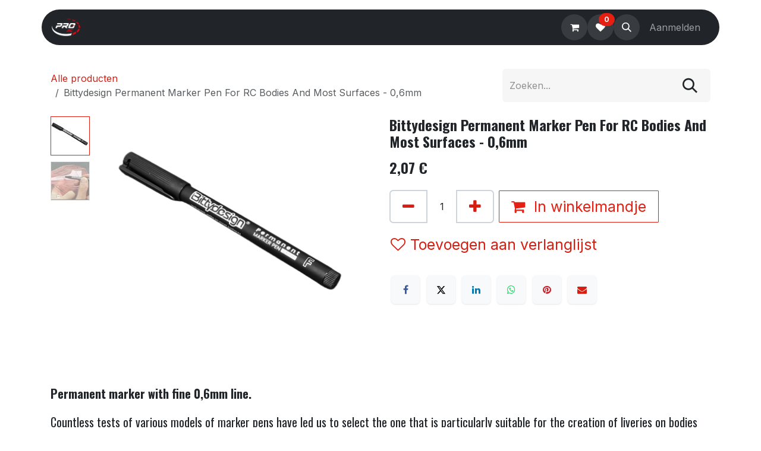

--- FILE ---
content_type: text/html; charset=utf-8
request_url: https://www.prorc.be/shop/bdmp-0622-bittydesign-permanent-marker-pen-for-rc-bodies-and-most-surfaces-06mm-1194
body_size: 18365
content:

        

<!DOCTYPE html>
        
<html lang="nl-NL" data-website-id="1" data-main-object="product.template(1194,)" data-add2cart-redirect="1">
    <head>
        <meta charset="utf-8"/>
        <meta http-equiv="X-UA-Compatible" content="IE=edge"/>
        <meta name="viewport" content="width=device-width, initial-scale=1"/>
        <meta name="generator" content="Odoo"/>
            
        <meta property="og:type" content="website"/>
        <meta property="og:title" content="Bittydesign Permanent Marker Pen For RC Bodies And Most Surfaces - 0,6mm"/>
        <meta property="og:site_name" content="ProRC"/>
        <meta property="og:url" content="https://www.prorc.be/shop/bdmp-0622-bittydesign-permanent-marker-pen-for-rc-bodies-and-most-surfaces-06mm-1194"/>
        <meta property="og:image" content="https://www.prorc.be/web/image/product.template/1194/image_1024?unique=50f797a"/>
        <meta property="og:description"/>
            
        <meta name="twitter:card" content="summary_large_image"/>
        <meta name="twitter:title" content="Bittydesign Permanent Marker Pen For RC Bodies And Most Surfaces - 0,6mm"/>
        <meta name="twitter:image" content="https://www.prorc.be/web/image/product.template/1194/image_1024?unique=50f797a"/>
        <meta name="twitter:description"/>
        
        <link rel="canonical" href="https://www.prorc.be/shop/bdmp-0622-bittydesign-permanent-marker-pen-for-rc-bodies-and-most-surfaces-06mm-1194"/>
        
        <link rel="preconnect" href="https://fonts.gstatic.com/" crossorigin=""/>
        <title>Bittydesign Permanent Marker Pen For RC Bodies And Most Surfaces - 0,6mm | ProRC</title>
        <link type="image/x-icon" rel="shortcut icon" href="/web/image/website/1/favicon?unique=708c2e0"/>
        <link rel="preload" href="/web/static/src/libs/fontawesome/fonts/fontawesome-webfont.woff2?v=4.7.0" as="font" crossorigin=""/>
        <link type="text/css" rel="stylesheet" href="/web/assets/1/f0df9f4/web.assets_frontend.min.css"/>
        <script id="web.layout.odooscript" type="text/javascript">
            var odoo = {
                csrf_token: "1f5843563584c73c487419ab10c59ea47d35f112o1801295627",
                debug: "",
            };
        </script>
        <script type="text/javascript">
            odoo.__session_info__ = {"is_admin": false, "is_system": false, "is_public": true, "is_internal_user": false, "is_website_user": true, "uid": null, "is_frontend": true, "profile_session": null, "profile_collectors": null, "profile_params": null, "show_effect": true, "currencies": {"1": {"symbol": "\u20ac", "position": "after", "digits": [69, 2]}}, "quick_login": true, "bundle_params": {"lang": "nl_NL", "website_id": 1}, "test_mode": false, "websocket_worker_version": "18.0-7", "translationURL": "/website/translations", "cache_hashes": {"translations": "21d4e9e54a8a877c1d3772a822fc4864c9d096d4"}, "geoip_country_code": "US", "geoip_phone_code": 1, "lang_url_code": "nl"};
            if (!/(^|;\s)tz=/.test(document.cookie)) {
                const userTZ = Intl.DateTimeFormat().resolvedOptions().timeZone;
                document.cookie = `tz=${userTZ}; path=/`;
            }
        </script>
        <script type="text/javascript" defer="defer" src="/web/assets/1/6ab2009/web.assets_frontend_minimal.min.js" onerror="__odooAssetError=1"></script>
        <script type="text/javascript" defer="defer" data-src="/web/assets/1/4f9f217/web.assets_frontend_lazy.min.js" onerror="__odooAssetError=1"></script>
        
        <style>
.s_donation_donate_btn {
    width: 100%;
}
</style>
    </head>
    <body>



        <div id="wrapwrap" class="   ">
            <a class="o_skip_to_content btn btn-primary rounded-0 visually-hidden-focusable position-absolute start-0" href="#wrap">Overslaan naar inhoud</a>
                <header id="top" data-anchor="true" data-name="Header" data-extra-items-toggle-aria-label="Extra items knop" class="   o_header_fixed" style=" ">
                    
                <div class="container py-3 px-0">
    <nav data-name="Navbar" aria-label="Hoofd" class="navbar navbar-expand-lg navbar-light o_colored_level o_cc o_full_border d-none d-lg-block rounded-pill py-2 px-3 shadow-sm ">
        

                <div id="o_main_nav" class="o_main_nav container">
                    
    <a data-name="Navbar Logo" href="/" class="navbar-brand logo me-4">
            
            <span role="img" aria-label="Logo of ProRC" title="ProRC"><img src="/web/image/website/1/logo/ProRC?unique=708c2e0" class="img img-fluid" width="95" height="40" alt="ProRC" loading="lazy"/></span>
        </a>
    
                    
    <ul role="menu" id="top_menu" class="nav navbar-nav top_menu o_menu_loading me-auto nav-pills">
        

                        
    <li role="presentation" class="nav-item">
        <a role="menuitem" href="/" class="nav-link ">
            <span>Start</span>
        </a>
    </li>
    <li role="presentation" class="nav-item">
        <a role="menuitem" href="/shop" class="nav-link ">
            <span>Search</span>
        </a>
    </li>
    <li role="presentation" class="nav-item">
        <a role="menuitem" href="/cars-list#scrollTop=0" class="nav-link ">
            <span>Xray Cars &amp; Parts</span>
        </a>
    </li>
    <li role="presentation" class="nav-item dropdown position-static">
        <a data-bs-toggle="dropdown" href="#" role="menuitem" class="nav-link dropdown-toggle o_mega_menu_toggle  " data-bs-display="static">
            <span>Tyres &amp; Wheels</span>
        </a>
            <div data-name="Mega Menu" role="menuitem" class="dropdown-menu o_mega_menu o_no_parent_editor dropdown-menu-left dropdown-menu-start"><section class="s_mega_menu_thumbnails pt24 o_colored_level bg-100" style="background-image: none;" data-bs-original-title="" title="" aria-describedby="tooltip851809">
        <div class="container">
            <div class="row justify-content-center">
                <div class="col-12 col-sm col-md-12 col-lg px-0 o_colored_level">
                    <div class="container">
                        <div class="row">
    <div class="col-6 col-sm text-center py-2" data-bs-original-title="" title="" aria-describedby="tooltip444425">
        <a href="/shop/category/offroad-tyres-2wd-front-32" class="nav-link p-0" data-name="Menu Item" data-bs-original-title="" title="" aria-describedby="tooltip914965"> <img class="img-fluid rounded shadow" alt="" src="/web/image/8703-1992b190/Schumacher%20Cut%20Stagger%20Low%20Profile%20u6770_1.jpeg?access_token=873094a3-8c3e-452f-814a-a6c4f0b0de98" loading="lazy" data-bs-original-title="" title="" aria-describedby="tooltip245611" data-original-id="8694" data-original-src="/web/image/8694-1992b190/Schumacher%20Cut%20Stagger%20Low%20Profile%20u6770_1.jpeg" data-mimetype="image/jpeg" data-resize-width="598"> <br> <span class="d-block p-2" data-bs-original-title="" title="" aria-describedby="tooltip375075"> <b> <font style="font-size: 18px;" class="text-o-color-1" data-bs-original-title="" title="" aria-describedby="tooltip902447">2WD Front Tyres</font></b></span> </a>
    </div>
    <div class="col-6 col-sm text-center py-2 o_colored_level" data-bs-original-title="" title="" aria-describedby="tooltip543670">
        <a href="/shop/category/2wd-4wd-rear-tyres-132" class="nav-link p-0" data-name="Menu Item" data-bs-original-title="" title=""> <img class="img-fluid rounded shadow" alt="" src="/web/image/8704-834d38e9/u6826.jpeg?access_token=f2a5c6f7-1cb9-45f2-b9a6-d56fd463c834" loading="lazy" data-bs-original-title="" title="" aria-describedby="tooltip91214" data-original-id="8695" data-original-src="/web/image/8695-834d38e9/u6826.jpeg" data-mimetype="image/jpeg" data-resize-width="598"> <br> <span class="d-block p-2" data-bs-original-title="" title="" aria-describedby="tooltip970208"> <b> <font style="font-size: 18px;" data-bs-original-title="" title="" aria-describedby="tooltip873706" class="text-o-color-1">2WD/4WD Rear Tyres</font></b></span> </a>
    </div>
    <div class="col-6 col-sm text-center py-2 o_colored_level" data-bs-original-title="" title="" aria-describedby="tooltip615365">
        <a href="/shop/category/4wd-front-tyres-133" class="nav-link p-0" data-name="Menu Item" data-bs-original-title="" title=""> <img class="img-fluid rounded shadow" alt="" src="/web/image/8710-41f180a2/Schumacher%20Cactus%20Fusion%202%20u6895_1.jpeg?access_token=e9506274-973a-4576-963a-916f1cb672a1" loading="lazy" data-bs-original-title="" title="" aria-describedby="tooltip644114" data-original-id="8696" data-original-src="/web/image/8696-41f180a2/Schumacher%20Cactus%20Fusion%202%20u6895_1.jpeg" data-mimetype="image/jpeg" data-resize-width="598"> <br> <span class="d-block p-2" data-bs-original-title="" title="" aria-describedby="tooltip650951"> <b> <font style="font-size: 18px;" class="text-o-color-1">4WD Front Tyres</font></b></span> </a>
    </div>
    <div class="col-6 col-sm text-center py-2 pb0 pt4 o_colored_level" data-bs-original-title="" title="" aria-describedby="tooltip63231">
        <a href="/shop/category/4wd-front-inserts-137" class="nav-link p-0" data-name="Menu Item" data-bs-original-title="" title=""> <img class="img-fluid rounded shadow" alt="" src="/web/image/8705-2299ac8c/Schumacher%20u6733_1.jpeg?access_token=4da98b65-49db-4157-a1c6-3cd241e5c6ca" loading="lazy" data-bs-original-title="" title="" aria-describedby="tooltip127559" data-original-id="8697" data-original-src="/web/image/8697-2299ac8c/Schumacher%20u6733_1.jpeg" data-mimetype="image/jpeg" data-resize-width="598"> <br> <span class="d-block p-2" data-bs-original-title="" title="" aria-describedby="tooltip941900"> <b><font style="font-size: 18px;" class="text-o-color-1" data-bs-original-title="" title="" aria-describedby="tooltip818650">2WD/4WD Front Inserts</font></b></span> </a>
    </div>
                            <div class="w-100 d-none d-md-block o_snippet_mobile_invisible" data-invisible="1"></div>
    <div class="col-6 col-sm text-center py-2">
        <a href="/shop/category/2wd-front-wheels-134" class="nav-link p-0" data-name="Menu Item" data-bs-original-title="" title="" aria-describedby="tooltip497168"> <img class="img-fluid rounded shadow" alt="" src="/web/image/8706-3d0c6d25/Schumacher%20u4660_1.jpeg?access_token=6b12edac-92a6-4eac-b1eb-ac70fdfa8931" loading="lazy" data-bs-original-title="" title="" aria-describedby="tooltip159040" data-original-id="8698" data-original-src="/web/image/8698-3d0c6d25/Schumacher%20u4660_1.jpeg" data-mimetype="image/jpeg" data-resize-width="598"> <br> <span class="d-block p-2" data-bs-original-title="" title="" aria-describedby="tooltip914102"> <b> <font style="font-size: 18px;" class="text-o-color-1">2WD Front Wheels</font></b></span> </a>
    </div>
    <div class="col-6 col-sm text-center py-2">
        <a href="/shop/category/2wd-4wd-rear-wheels-135" class="nav-link p-0" data-name="Menu Item" data-bs-original-title="" title="" aria-describedby="tooltip180178"> <img class="img-fluid rounded shadow" alt="" src="/web/image/8708-47629fe1/u4365.jpeg?access_token=35a4263a-6580-4e6d-bf5b-e70885c20d06" loading="lazy" data-bs-original-title="" title="" aria-describedby="tooltip270073" data-original-id="8699" data-original-src="/web/image/8699-47629fe1/u4365.jpeg" data-mimetype="image/jpeg" data-resize-width="598"> <br> <span class="d-block p-2" data-bs-original-title="" title="" aria-describedby="tooltip858586"> <b> <font style="font-size: 18px;" class="text-o-color-1">2WD/4WD Rear Wheels</font></b></span> </a>
    </div>
    <div class="col-6 col-sm text-center py-2">
        <a href="/shop/category/4wd-front-wheels-136" class="nav-link p-0" data-name="Menu Item" data-bs-original-title="" title=""> <img class="img-fluid rounded shadow" alt="" src="/web/image/8709-5cf29679/Schumacher%20Wheel%20Black%20front%204WD%20u4495_1.jpeg?access_token=81779d2d-f1e3-4449-a4dd-fbe2376867bb" loading="lazy" data-bs-original-title="" title="" aria-describedby="tooltip802676" data-original-id="8700" data-original-src="/web/image/8700-5cf29679/Schumacher%20Wheel%20Black%20front%204WD%20u4495_1.jpeg" data-mimetype="image/jpeg" data-resize-width="598"> <br> <span class="d-block p-2" data-bs-original-title="" title="" aria-describedby="tooltip292920"> <b> <font style="font-size: 18px;" class="text-o-color-1">4WD Front Wheels</font></b></span> </a>
    </div>
    <div class="col-6 col-sm text-center py-2 pt4 pb0 o_colored_level" data-bs-original-title="" title="" aria-describedby="tooltip247737">
        <a href="/shop/category/2wd-4wd-rear-inserts-138" class="nav-link p-0" data-name="Menu Item" data-bs-original-title="" title=""> <img class="img-fluid rounded shadow" alt="" src="/web/image/8707-206c6a2b/Schumacher%20u6734_1.jpeg?access_token=2aed9fc7-c91e-4106-aed7-edca881bec2e" loading="lazy" data-bs-original-title="" title="" aria-describedby="tooltip121088" data-original-id="8702" data-original-src="/web/image/8702-206c6a2b/Schumacher%20u6734_1.jpeg" data-mimetype="image/jpeg" data-resize-width="598"> <br> <span class="d-block p-2" data-bs-original-title="" title="" aria-describedby="tooltip16331"> <b> <font style="font-size: 18px;" class="text-o-color-1">2WD/4WD Rear Inserts</font></b></span> </a>
    </div>
                        </div>
                    </div>
                </div>
            </div>
        </div>
        
    </section></div>
    </li>
    <li role="presentation" class="nav-item dropdown position-static">
        <a data-bs-toggle="dropdown" href="#" role="menuitem" class="nav-link dropdown-toggle o_mega_menu_toggle  " data-bs-display="static">
            <span>Chemicals</span>
        </a>
            <div data-name="Mega Menu" role="menuitem" class="dropdown-menu o_mega_menu o_no_parent_editor dropdown-menu-left"><section class="s_mega_menu_thumbnails pt24 o_colored_level bg-white" style="background-image: none;" data-bs-original-title="" title="" aria-describedby="tooltip181597">
        <div class="container">
            <div class="row justify-content-center">
                <div class="col-12 col-sm col-md-12 col-lg px-0">
                    <div class="container">
                        <div class="row" data-bs-original-title="" title="" aria-describedby="tooltip131724">
    <div class="col-6 col-sm text-center py-2">
        <a href="/shop/category/grease-139" class="nav-link p-0" data-name="Menu Item" data-bs-original-title="" title="" aria-describedby="popover423864"> <img class="img-fluid rounded shadow" alt="" src="/web/image/8669-1df91155/_8974.jpg?access_token=62abeb1f-6453-44b0-bf57-28c7c3af379e" loading="lazy" data-bs-original-title="" title="" aria-describedby="tooltip138245" data-original-id="8662" data-original-src="/web/image/8662-efdc3c28/_8974.jpg" data-mimetype="image/jpeg" data-resize-width="598"> <br> <span class="d-block p-2" data-bs-original-title="" title="" aria-describedby="tooltip344204"> <b><font style="font-size: 14px;" class="text-o-color-1"></font></b><font style="font-size: 18px; font-weight: bolder;" class="text-o-color-1" data-bs-original-title="" title="" aria-describedby="tooltip736332">Grease</font></span> </a>
    </div>
    <div class="col-6 col-sm text-center py-2">
        <a href="/shop/category/oil-140" class="nav-link p-0" data-name="Menu Item" data-bs-original-title="" title="" aria-describedby="popover816158"> <img class="img-fluid rounded shadow" alt="" src="/web/image/8670-79b28460/_8975.jpg?access_token=fbc1cf46-aef7-4890-9867-8297ad8d8dab" loading="lazy" data-bs-original-title="" title="" aria-describedby="tooltip87836" data-original-id="8663" data-original-src="/web/image/8663-fd8d2d96/_8975.jpg" data-mimetype="image/jpeg" data-resize-width="598"> <br> <span class="d-block p-2" data-bs-original-title="" title="" aria-describedby="tooltip721448"> <b><font style="font-size: 14px;" class="text-o-color-1"></font></b><font style="font-size: 18px; font-weight: bolder;" class="text-o-color-1" data-bs-original-title="" title="" aria-describedby="tooltip781959">Oil</font></span> </a>
    </div>
    <div class="col-6 col-sm text-center py-2">
        <a href="/shop/category/chemicals-shock-oil-84" class="nav-link p-0" data-name="Menu Item" data-bs-original-title="" title=""> <img class="img-fluid rounded shadow" alt="" src="/web/image/8672-20788f57/_8997.jpg?access_token=f789512c-9c48-497b-946d-89ba3218bdb9" loading="lazy" data-bs-original-title="" title="" aria-describedby="tooltip974434" data-original-id="8665" data-original-src="/web/image/8665-d8a80324/_8997.jpg" data-mimetype="image/jpeg" data-resize-width="598"> <br> <span class="d-block p-2" data-bs-original-title="" title="" aria-describedby="tooltip915410"><b><font style="font-size: 14px;" class="text-o-color-1"><span style="font-size: 18px; font-weight: bolder;" data-bs-original-title="" title="" aria-describedby="tooltip766634">Shock Oil</span></font></b></span> </a>
    </div>
    <div class="col-6 col-sm text-center py-2">
        <a href="/shop/category/chemicals-diff-oil-86" class="nav-link p-0" data-name="Menu Item" data-bs-original-title="" title="" aria-describedby="tooltip405015"> <img class="img-fluid rounded shadow" alt="" src="/web/image/8673-1ba6cdaa/_9029.jpg?access_token=c8a5ce09-a8b6-4018-b742-63eb462ddac0" loading="lazy" data-bs-original-title="" title="" aria-describedby="tooltip186361" data-original-id="8664" data-original-src="/web/image/8664-0d116b21/_9029.jpg" data-mimetype="image/jpeg" data-resize-width="598"> <br> <span class="d-block p-2" data-bs-original-title="" title="" aria-describedby="tooltip475002"> <b><font style="font-size: 18px;" class="text-o-color-1"></font></b><font style="font-size: 18px; font-weight: bolder;" class="text-o-color-1" data-bs-original-title="" title="" aria-describedby="tooltip46203">Diff Oil</font></span> </a>
    </div>
                            <div class="w-100 d-none d-md-block o_snippet_mobile_invisible" data-invisible="1"></div>
    <div class="col-6 col-sm text-center py-2 pb0 pt0 col-lg-3">
        <a href="/shop/category/glue-128" class="nav-link p-0" data-name="Menu Item" data-bs-original-title="" title="" aria-describedby="tooltip201327"> <img class="img-fluid rounded shadow" alt="" src="/web/image/8675-e11d1d48/MR33_SGR2_1_1mce4MCiKWG1MV.png?access_token=7a5f3fb0-b2a2-4e18-a433-842cb6cfaf88" loading="lazy" data-bs-original-title="" title="" aria-describedby="tooltip612394" data-original-id="8666" data-original-src="/web/image/8666-b6ab7081/MR33_SGR2_1_1mce4MCiKWG1MV.png" data-mimetype="image/png" data-resize-width="598"> <br> <span class="d-block p-2" data-bs-original-title="" title="" aria-describedby="tooltip821857"> <b><font style="font-size:14px;"></font></b><span style="font-size: 18px;"><font style="font-size: 18px; font-weight: bolder;" class="text-o-color-1" data-bs-original-title="" title="" aria-describedby="tooltip299497">Glue</font></span></span> </a>
    </div>
    <div class="col-6 col-sm text-center py-2 col-lg-3 pt0 pb0" data-bs-original-title="" title="" aria-describedby="tooltip723147">
        <a href="/shop/category/paint-129" class="nav-link p-0" data-name="Menu Item" data-bs-original-title="" title=""> <img class="img-fluid shadow rounded" alt="" src="/web/image/8671-65489ec6/PR6326-00.jpg?access_token=a407c2f7-deaf-486c-a95a-91ebe631e844" loading="lazy" data-bs-original-title="" title="" aria-describedby="tooltip590828" style="width: 100% !important;" data-original-id="8667" data-original-src="/web/image/8667-094a0e71/PR6326-00.jpg" data-mimetype="image/jpeg" data-resize-width="598"> <br> <span class="d-block p-2" data-bs-original-title="" title="" aria-describedby="tooltip580264"> <b><font style="font-size:14px;"></font></b><span style="font-size: 18px;"><font style="font-weight: bolder; font-size: 18px;" class="text-o-color-1" data-bs-original-title="" title="" aria-describedby="tooltip846944">Paint</font></span></span> </a>
    </div>
    <div class="col-6 col-sm text-center py-2 pb0 col-lg-3 pt0" data-bs-original-title="" title="" aria-describedby="tooltip722352">
        <a href="/shop/category/other-chemicals-227" class="nav-link p-0" data-name="Menu Item" data-bs-original-title="" title=""> <img class="img-fluid rounded shadow" alt="" src="/web/image/8674-57b12cd1/ruddog-ca-activator-spray-150ml_1.jpg?access_token=5e163720-c6e6-4e1e-8de6-06a3b4c3a523" loading="lazy" data-bs-original-title="" title="" aria-describedby="tooltip213295" data-original-id="8668" data-original-src="/web/image/8668-bc91e265/ruddog-ca-activator-spray-150ml_1.jpg" data-mimetype="image/jpeg" data-resize-width="598"> <br> <span class="d-block p-2" data-bs-original-title="" title="" aria-describedby="tooltip76118"> <b><font style="font-size:14px;"></font></b><span style="font-size: 18px;"><font style="font-weight: bolder; font-size: 18px;" class="text-o-color-1" data-bs-original-title="" title="" aria-describedby="tooltip773643">Other</font></span></span> </a>
    </div>
                        </div>
                    </div>
                </div>
            </div>
        </div>
        
    </section></div>
    </li>
    <li role="presentation" class="nav-item dropdown position-static">
        <a data-bs-toggle="dropdown" href="#" role="menuitem" class="nav-link dropdown-toggle o_mega_menu_toggle  " data-bs-display="static">
            <span>Electronics</span>
        </a>
            <div data-name="Mega Menu" role="menuitem" class="dropdown-menu o_mega_menu o_no_parent_editor dropdown-menu-left dropdown-menu-start"><section class="s_mega_menu_thumbnails pt24 o_colored_level" style="background-image: none; background-color: white !important;" data-bs-original-title="" title="" aria-describedby="tooltip492857">
        <div class="container">
            <div class="row justify-content-center">
                <div class="col-12 col-sm col-md-12 col-lg px-0 o_colored_level">
                    <div class="container">
                        <div class="row">
    <div class="col-6 col-sm text-center py-2">
        <a href="/shop/category/brushless-motors-42" class="nav-link p-0" data-name="Menu Item" data-bs-original-title="" title="">
            <img class="img-fluid rounded shadow" alt="" src="/web/image/8843-fc2c5a48/Hobbywing%20Xerun%20G3.jpeg?access_token=610ff04a-d8c9-464f-8587-defccea944e4" loading="lazy" data-bs-original-title="" title="" aria-describedby="tooltip382067" data-original-id="8834" data-original-src="/web/image/8834-fc2c5a48/Hobbywing%20Xerun%20G3.jpeg" data-mimetype="image/jpeg" data-resize-width="498">
            <br><b><font style="font-size:14px;" data-bs-original-title="" title="" aria-describedby="tooltip932189" class="text-o-color-1"><span style="font-size: 18px;">Motors</span></font>
                </b>
            </a></div>
    <div class="col-6 col-sm text-center py-2">
        <a href="/shop/category/esc-111" class="nav-link p-0" data-name="Menu Item" data-bs-original-title="" title="">
            <img class="img-fluid rounded shadow" alt="" src="/web/image/9092-404af94c/272244354_473718754313398_5020800150489078523_n.jpg?access_token=bf536953-3c40-4c24-9bfa-c2d125194552" loading="lazy" data-bs-original-title="" title="" aria-describedby="tooltip751870" data-original-id="9091" data-original-src="/web/image/9091-e9f44a48/272244354_473718754313398_5020800150489078523_n.jpg" data-mimetype="image/jpeg" data-resize-width="498">
            <br><b><font style="font-size:14px;" data-bs-original-title="" title="" aria-describedby="tooltip135188" class="text-o-color-1"><span style="font-size: 18px;">ESC</span></font></b></a></div>
    <div class="col-6 col-sm text-center py-2" data-bs-original-title="" title="" aria-describedby="tooltip825946">
        <a href="#" class="nav-link p-0" data-name="Menu Item" data-bs-original-title="" title=""><img class="img-fluid rounded shadow" alt="" src="/web/image/8845-522d8cc2/Hobbywing%20combo.jpeg?access_token=d3727b7c-521d-4d82-a10b-77a4994403df" loading="lazy" data-bs-original-title="" title="" aria-describedby="tooltip595916" data-original-id="8835" data-original-src="/web/image/8835-522d8cc2/Hobbywing%20combo.jpeg" data-mimetype="image/jpeg" data-resize-width="498"><br><font class="text-o-color-1"><span style="font-size: 18px; font-weight: bolder;" data-bs-original-title="" title="" aria-describedby="tooltip166050">Combi</span>​</font>
            </a></div>
    <div class="col-6 col-sm text-center py-2 o_colored_level">
        <a href="/shop/category/lipo-battery-112" class="nav-link p-0" data-name="Menu Item" data-bs-original-title="" title="">
            <img src="/web/image/24986-a4fb9b56/20230918144432_11956.jpg?access_token=cdb24e20-2de6-4cc1-87a5-c9616661fdf9" alt="" class="img-fluid shadow rounded img o_we_custom_image" data-original-id="24985" data-original-src="/web/image/24985-abe8902f/20230918144432_11956.jpg" data-mimetype="image/jpeg" data-resize-width="606" loading="lazy">
            <br><b><font style="font-size:14px;" data-bs-original-title="" title="" aria-describedby="tooltip466667" class="text-o-color-1"><span style="font-size: 18px;">Batteries</span></font><font style="font-size:14px;" data-bs-original-title="" title="" aria-describedby="tooltip466667">s</font>
                </b>
            </a></div>
    <div class="col-6 col-sm text-center py-2 o_colored_level">
        <a href="/shop/category/charger-113" class="nav-link p-0" data-name="Menu Item" data-bs-original-title="" title="">
            <img src="/web/image/26417-762bed32/IMG_0640.jpeg?access_token=ab104cc7-4f71-4656-be85-deb6a73aad69" alt="" class="img-fluid rounded shadow img o_we_custom_image" data-original-id="26416" data-original-src="/web/image/26416-84184f0c/IMG_0640.jpeg" data-mimetype="image/jpeg" data-resize-width="222" loading="lazy">
            <br><b><font style="font-size:14px;" data-bs-original-title="" title="" aria-describedby="tooltip683358" class="text-o-color-1"><span style="font-size: 18px;">Charging</span>​</font>
                </b>
            </a></div>
                            <div class="w-100 d-none d-md-block o_snippet_mobile_invisible" data-invisible="1"></div>
    <div class="col-6 col-sm text-center py-2">
        <a href="/shop/category/transmitter-43" class="nav-link p-0" data-name="Menu Item" data-bs-original-title="" title="">
            <img class="img-fluid rounded shadow" alt="" src="/web/image/8847-a17278db/Sanwa%20M17.jpeg?access_token=eaf03fbc-aa69-4c49-bb2f-c60eadd8c146" loading="lazy" data-bs-original-title="" title="" aria-describedby="tooltip185795" data-original-id="8838" data-original-src="/web/image/8838-a17278db/Sanwa%20M17.jpeg" data-mimetype="image/jpeg" data-resize-width="498">
            <br><b><font style="font-size:14px;" data-bs-original-title="" title="" aria-describedby="tooltip497649" class="text-o-color-1"><span style="font-size: 18px;" data-bs-original-title="" title="" aria-describedby="tooltip983709">Transmitters</span>​</font>
                </b>
            </a></div>
    <div class="col-6 col-sm text-center py-2">
        <a href="/shop/category/receiver-114" class="nav-link p-0" data-name="Menu Item" data-bs-original-title="" title="" aria-describedby="popover112518">
            <img class="img-fluid rounded shadow" alt="" src="/web/image/8844-46923478/Sanwa%20RX-482.jpeg?access_token=6c81c534-e387-402c-9993-a949884ceb27" loading="lazy" data-bs-original-title="" title="" aria-describedby="tooltip775348" data-original-id="8840" data-original-src="/web/image/8840-46923478/Sanwa%20RX-482.jpeg" data-mimetype="image/jpeg" data-resize-width="498">
            <br><b><font style="font-size: 18px;" data-bs-original-title="" title="" aria-describedby="tooltip531875" class="text-o-color-1">Receivers</font><font style="font-size:14px;" data-bs-original-title="" title="" aria-describedby="tooltip531875"><span style="font-size: 18px;">​</span></font>
                </b>
            </a></div>
    <div class="col-6 col-sm text-center py-2 o_colored_level">
        <a href="/shop/category/servo-344" class="nav-link p-0" data-name="Menu Item" data-bs-original-title="" title="">
            <img src="/web/image/25936-845c2602/IMG_0543.jpeg?access_token=86f07172-b41b-4a12-b185-3a660593f642" alt="" class="img-fluid rounded shadow img o_we_custom_image" data-original-id="25935" data-original-src="/web/image/25935-860f7896/IMG_0543.jpeg" data-mimetype="image/jpeg" data-resize-width="600" loading="lazy">
            <br><b><font style="font-size: 18px;" class="text-o-color-1">Servo's</font><font style="font-size:14px;"><span style="font-size: 18px;">​</span></font>
                </b>
            </a></div>
    <div class="col-6 col-sm text-center py-2">
        <a href="/shop/category/other-electronics-226" class="nav-link p-0" data-name="Menu Item" data-bs-original-title="" title="">
            <img class="img-fluid rounded shadow" alt="" src="/web/image/8851-eb4b2943/Wire%20MR33_SW_14R.jpeg?access_token=5d499ad3-3e26-410e-8f68-64e99002ac8c" loading="lazy" data-bs-original-title="" title="" aria-describedby="tooltip323326" data-original-id="8842" data-original-src="/web/image/8842-eb4b2943/Wire%20MR33_SW_14R.jpeg" data-mimetype="image/jpeg" data-resize-width="498">
            <br><b><font style="font-size: 18px;" class="text-o-color-1">Other</font><font style="font-size:14px;"><span style="font-size: 18px;">​</span></font>
                </b>
            </a></div>
    <div class="col-6 col-sm text-center py-2" data-bs-original-title="" title="" aria-describedby="tooltip286423">
        <a href="#" class="nav-link p-0" data-name="Menu Item" data-bs-original-title="" title="">
            <br>
            <span class="d-block p-2" data-bs-original-title="" title="" aria-describedby="tooltip892556">
                <b>
                    <font style="font-size:14px;" data-bs-original-title="" title="" aria-describedby="tooltip209033">Geluid</font>
                </b>
            </span>
        </a>
    </div>
                        </div>
                    </div>
                </div>
            </div>
        </div>
    </section></div>
    </li>
    <li role="presentation" class="nav-item dropdown position-static">
        <a data-bs-toggle="dropdown" href="#" role="menuitem" class="nav-link dropdown-toggle o_mega_menu_toggle  " data-bs-display="static">
            <span>Tools</span>
        </a>
            <div data-name="Mega Menu" role="menuitem" class="dropdown-menu o_mega_menu o_no_parent_editor dropdown-menu-left"><section class="s_mega_menu_thumbnails pt24 o_colored_level bg-100" style="background-image: none;" data-bs-original-title="" title="" aria-describedby="tooltip266142">
        <div class="container">
            <div class="row justify-content-center">
                <div class="col-12 col-sm col-md-12 col-lg px-0">
                    <div class="container">
                        <div class="row">
    <div class="col-6 col-sm text-center py-2">
        <a href="/shop/category/allen-wrench-142" class="nav-link p-0" data-name="Menu Item" data-bs-original-title="" title=""> <img class="img-fluid rounded shadow" alt="" src="/web/image/8738-a1fbee4f/H111545.jpeg?access_token=e8c153e4-60cb-47f0-8160-c16331ef92e2" loading="lazy" data-bs-original-title="" title="" aria-describedby="tooltip594739" data-original-id="8729" data-original-src="/web/image/8729-a1fbee4f/H111545.jpeg" data-mimetype="image/jpeg" data-resize-width="598"> <br> <span class="d-block p-2" data-bs-original-title="" title="" aria-describedby="tooltip150047"> <b> <font style="font-size: 18px;" class="text-o-color-1">Allen Wrench</font></b></span> </a>
    </div>
    <div class="col-6 col-sm text-center py-2" data-bs-original-title="" title="" aria-describedby="tooltip709304">
        <a href="/shop/category/socket-driver-143" class="nav-link p-0" data-name="Menu Item" data-bs-original-title="" title="" aria-describedby="popover68399"> <img class="img-fluid rounded shadow" alt="" src="/web/image/8737-73b289eb/H175535.jpeg?access_token=e4144932-c855-4a26-9edc-104e8dff1f8f" loading="lazy" data-bs-original-title="" title="" aria-describedby="tooltip231649" data-original-id="8730" data-original-src="/web/image/8730-73b289eb/H175535.jpeg" data-mimetype="image/jpeg" data-resize-width="598"> <br> <span class="d-block p-2" data-bs-original-title="" title="" aria-describedby="tooltip456455"> <b> <font style="font-size: 18px;" class="text-o-color-1">Socket Driver</font></b></span> </a>
    </div>
    <div class="col-6 col-sm text-center py-2">
        <a href="/shop/category/turnbuckle-wrench-144" class="nav-link p-0" data-name="Menu Item" data-bs-original-title="" title="" aria-describedby="tooltip56769"> <img class="img-fluid rounded shadow" alt="" src="/web/image/8739-8b2c4cd8/H181030.jpeg?access_token=38cfd5c8-9631-4293-8fe5-375508224a22" loading="lazy" data-bs-original-title="" title="" aria-describedby="tooltip551317" data-original-id="8731" data-original-src="/web/image/8731-8b2c4cd8/H181030.jpeg" data-mimetype="image/jpeg" data-resize-width="598"> <br> <span class="d-block p-2" data-bs-original-title="" title="" aria-describedby="tooltip517721"> <b> <font style="font-size: 18px;" data-bs-original-title="" title="" aria-describedby="tooltip602523" class="text-o-color-1">Turnbuckle Wrench</font></b></span> </a>
    </div>
    <div class="col-6 col-sm text-center py-2">
        <a href="/shop/category/power-tool-145" class="nav-link p-0" data-name="Menu Item" data-bs-original-title="" title="" aria-describedby="popover243837"> <img class="img-fluid rounded shadow" alt="" src="/web/image/8741-e8140e02/Hudy%20Power%20Tool%20Tips.jpeg?access_token=73932aa5-e98a-4712-ab06-8da3e50fe1c2" loading="lazy" data-bs-original-title="" title="" aria-describedby="tooltip40994" data-original-id="8732" data-original-src="/web/image/8732-e8140e02/Hudy%20Power%20Tool%20Tips.jpeg" data-mimetype="image/jpeg" data-resize-width="598"> <br> <span class="d-block p-2" data-bs-original-title="" title="" aria-describedby="tooltip42817"> <b> <font style="font-size: 18px;" class="text-o-color-1">Power Tool</font></b></span> </a>
    </div>
                            <div class="w-100 d-none d-md-block o_snippet_mobile_invisible" data-invisible="1"></div>
    <div class="col-6 col-sm text-center py-2 pt16">
        <a href="/shop/category/scissor-knife-148" class="nav-link p-0" data-name="Menu Item" data-bs-original-title="" title="" aria-describedby="tooltip846580"> <img class="img-fluid rounded shadow" alt="" src="/web/image/8742-e31eb92e/Hudy%20Scissor.jpeg?access_token=3a0ee8a7-a79f-480c-9a6b-fbdb6d1c4579" loading="lazy" data-bs-original-title="" title="" aria-describedby="tooltip856084" data-original-id="8733" data-original-src="/web/image/8733-e31eb92e/Hudy%20Scissor.jpeg" data-mimetype="image/jpeg" data-resize-width="600"> <br> <span class="d-block p-2" data-bs-original-title="" title="" aria-describedby="tooltip362849"> <b> <font style="font-size: 18px;" class="text-o-color-1">Scissor &amp; Knife</font></b></span> </a>
    </div>
    <div class="col-6 col-sm text-center py-2 pb0 pt16" data-bs-original-title="" title="" aria-describedby="tooltip650574">
        <a href="/shop/category/cleaning-150" class="nav-link p-0" data-name="Menu Item" data-bs-original-title="" title="" aria-describedby="popover392359"> <img class="img-fluid rounded shadow" alt="" src="/web/image/8740-5bbd6455/Hudy%20Cleaning%20Brush.jpeg?access_token=9d508bf3-0c3f-4485-84cb-1ac5263dfd42" loading="lazy" data-bs-original-title="" title="" aria-describedby="tooltip905780" data-original-id="8734" data-original-src="/web/image/8734-5bbd6455/Hudy%20Cleaning%20Brush.jpeg" data-mimetype="image/jpeg" data-resize-width="598"> <br> <span class="d-block p-2" data-bs-original-title="" title="" aria-describedby="tooltip969748"> <b> <font style="font-size: 18px;" class="text-o-color-1" data-bs-original-title="" title="" aria-describedby="tooltip823684">Cleaning</font></b></span> </a>
    </div>
    <div class="col-6 col-sm text-center py-2 pt16">
        <a href="/shop/category/set-up-tools-109" class="nav-link p-0" data-name="Menu Item" data-bs-original-title="" title="" aria-describedby="tooltip194251"> <img class="img-fluid rounded shadow" alt="" src="/web/image/8744-300cf2fb/H107740.jpeg?access_token=39b0581e-5291-4fbf-b999-ad4504a87494" loading="lazy" data-bs-original-title="" title="" aria-describedby="tooltip581697" data-original-id="8735" data-original-src="/web/image/8735-300cf2fb/H107740.jpeg" data-mimetype="image/jpeg" data-resize-width="598"> <br> <span class="d-block p-2" data-bs-original-title="" title="" aria-describedby="tooltip458054"> <b> <font style="font-size: 18px;" class="text-o-color-1">Set-Up Tools</font></b></span> </a>
    </div><div class="col-6 col-sm text-center py-2 pt16" data-bs-original-title="" title="" aria-describedby="tooltip179026">
        <a href="/shop/category/special-tools-151" class="nav-link p-0" data-name="Menu Item" data-bs-original-title="" title="" aria-describedby="tooltip361073"> <img class="img-fluid rounded shadow" alt="" src="/web/image/8743-484690ca/H106000.jpeg?access_token=52619c48-74e8-4a48-a774-1356d0f61bf6" loading="lazy" data-bs-original-title="" title="" aria-describedby="tooltip594883" data-original-id="8736" data-original-src="/web/image/8736-484690ca/H106000.jpeg" data-mimetype="image/jpeg" data-resize-width="598"> <br> <span class="d-block p-2" data-bs-original-title="" title="" aria-describedby="tooltip39312"> <b> <font style="font-size: 18px;" class="text-o-color-1">Special Tools</font></b></span> </a>
    </div>
                        </div>
                    </div>
                </div>
            </div>
        </div>
    </section></div>
    </li>
    <li role="presentation" class="nav-item dropdown position-static">
        <a data-bs-toggle="dropdown" href="#" role="menuitem" class="nav-link dropdown-toggle o_mega_menu_toggle  " data-bs-display="static">
            <span>Accessories</span>
        </a>
            <div data-name="Mega Menu" role="menuitem" class="dropdown-menu o_mega_menu o_no_parent_editor dropdown-menu-left dropdown-menu-start"><section class="s_mega_menu_thumbnails pt24 o_colored_level" style="background-image: none; background-color: white !important;" data-bs-original-title="" title="" aria-describedby="tooltip526121">
        <div class="container">
            <div class="row justify-content-center" data-bs-original-title="" title="" aria-describedby="tooltip292978">
                <div class="px-0 o_colored_level col-lg-12">
                    <div class="container">
                        <div class="row">
    <div class="col-6 col-sm text-center py-2 pt24 o_colored_level" data-bs-original-title="" title="" aria-describedby="tooltip608293">
        <a href="/shop/category/pinion-155" class="nav-link p-0" data-name="Menu Item" data-bs-original-title="" title=""> <img class="img-fluid rounded shadow" alt="" src="/web/image/8767-3201622a/Xray%20Pinion_8917.jpeg?access_token=6f441e2a-b2cb-474e-84dc-270f3e73040a" loading="lazy" data-bs-original-title="" title="" aria-describedby="tooltip551416" data-original-id="8745" data-original-src="/web/image/8745-3201622a/Xray%20Pinion_8917.jpeg" data-mimetype="image/jpeg" data-resize-width="384"> <br> <span class="d-block p-2" data-bs-original-title="" title="" aria-describedby="tooltip948179"> <b><font style="font-size: 14px;" class="text-o-color-1"></font></b><font style="font-weight: bolder; font-size: 18px;" class="text-o-color-1" data-bs-original-title="" title="" aria-describedby="tooltip444186">Pinion</font></span> </a>
    </div>
    <div class="col-6 col-sm text-center py-2 o_colored_level" data-bs-original-title="" title="" aria-describedby="tooltip883607">
        <a href="/shop/category/servo-horn-159" class="nav-link p-0" data-name="Menu Item" data-bs-original-title="" title=""> <img class="img-fluid rounded shadow" alt="" src="/web/image/8761-f1eefded/Hudy%209172.jpeg?access_token=9d9a3715-936e-4423-9d21-2a15f5953320" loading="lazy" data-bs-original-title="" title="" aria-describedby="tooltip649633" data-original-id="8748" data-original-src="/web/image/8748-f1eefded/Hudy%209172.jpeg" data-mimetype="image/jpeg" data-resize-width="384">S<span class="d-block p-2" data-bs-original-title="" title="" aria-describedby="tooltip972513"><font style="font-weight: bolder; font-size: 18px;" class="text-o-color-1" data-bs-original-title="" title="" aria-describedby="tooltip683430">Servo Horn</font></span> </a>
    </div>
    <div class="col-6 col-sm text-center py-2 o_colored_level" data-bs-original-title="" title="" aria-describedby="tooltip226451">
        <a href="/shop/category/body-162" class="nav-link p-0" data-name="Menu Item" data-bs-original-title="" title=""> <img class="img-fluid rounded shadow" alt="" src="/web/image/8762-8d03c47a/Xray%20Body%20_8197.jpeg?access_token=14ead6d0-4262-4187-ba30-268f8f16b5b5" loading="lazy" data-bs-original-title="" title="" aria-describedby="tooltip456089" data-original-id="8752" data-original-src="/web/image/8752-8d03c47a/Xray%20Body%20_8197.jpeg" data-mimetype="image/jpeg" data-resize-width="384"> <br> <span class="d-block p-2" data-bs-original-title="" title="" aria-describedby="tooltip353452"> <b><font style="font-size:14px;"></font></b><span style="font-weight: bolder; font-size: 18px;"><font class="text-o-color-1">Body</font></span></span> </a>
    </div>
                            <div class="w-100 d-none d-md-block o_snippet_mobile_invisible" data-invisible="1"></div>
    <div class="col-6 col-sm text-center py-2" data-bs-original-title="" title="" aria-describedby="tooltip382777">
        <a href="/shop/category/bag-165" class="nav-link p-0" data-name="Menu Item" data-bs-original-title="" title="" aria-describedby="tooltip560720"> <img class="img-fluid rounded shadow" alt="" src="/web/image/8764-e3bf6375/Hudy%20Bag%20h199280l_1.jpeg?access_token=93401b16-f8c5-4d55-a516-e3185a290141" loading="lazy" data-bs-original-title="" title="" aria-describedby="tooltip36688" data-original-id="8756" data-original-src="/web/image/8756-e3bf6375/Hudy%20Bag%20h199280l_1.jpeg" data-mimetype="image/jpeg" data-resize-width="384"> <br> <span class="d-block p-2" data-bs-original-title="" title="" aria-describedby="tooltip797573"><b><font style="font-size: 18px;" class="text-o-color-1" data-bs-original-title="" title="" aria-describedby="tooltip10467">   Bag   </font></b></span> </a>
    </div>
    <div class="col-6 col-sm text-center py-2 o_colored_level" data-bs-original-title="" title="" aria-describedby="tooltip979863">
        <a href="/shop/category/other-accessories-367" class="nav-link p-0" data-name="Menu Item" data-bs-original-title="" title=""> <img class="img-fluid rounded shadow" alt="" src="/web/image/17797-23fa8816/MR33-CAP-G.jpg?access_token=4649f674-5372-453f-b6f2-668066456fc4" loading="lazy" data-bs-original-title="" title="" aria-describedby="tooltip865613" data-original-id="17796" data-original-src="/web/image/17796-5c1a3254/MR33-CAP-G.jpg" data-mimetype="image/jpeg" data-resize-width="384"> <br> <span class="d-block p-2" data-bs-original-title="" title="" aria-describedby="tooltip353333"><b><font style="font-size: 18px;" class="text-o-color-1"></font></b><font style="font-size: 18px; font-weight: bolder;" class="text-o-color-1" data-bs-original-title="" title="" aria-describedby="tooltip106739">Clothing</font><br></span> </a>
    </div>
                        </div>
                    </div>
                </div><div class="px-0 col-lg-12" data-bs-original-title="" title="" aria-describedby="tooltip636731">
                    <div class="container">
                        <div class="row">
    <div class="col-6 col-sm text-center py-2 pt24">
        <a href="/shop/category/screw-156" class="nav-link p-0" data-name="Menu Item" data-bs-original-title="" title=""> <img class="img-fluid rounded shadow" alt="" src="/web/image/5173-ea08daad/_6405.jpg?access_token=0cf09e21-c672-4721-abfb-a715a451da93" loading="lazy" data-original-id="5046" data-original-src="/web/image/5046-962d9ad1/_6405.jpg" data-mimetype="image/jpeg" data-resize-width="600" data-bs-original-title="" title="" aria-describedby="tooltip712431"> <br> <span class="d-block p-2" data-bs-original-title="" title="" aria-describedby="tooltip487819"> <b><font style="font-size: 14px;" class="text-o-color-1"></font></b><font style="font-weight: bolder; font-size: 18px;" class="text-o-color-1" data-bs-original-title="" title="" aria-describedby="tooltip901652">Screw</font></span> </a>
    </div>
    <div class="col-6 col-sm text-center py-2" data-bs-original-title="" title="" aria-describedby="tooltip456030">
        <a href="/shop/category/ball-bearing-154" class="nav-link p-0" data-name="Menu Item" data-bs-original-title="" title=""> <img class="img-fluid rounded shadow" alt="" src="/web/image/8766-3dda0184/Xray%20XB2%207665.jpeg?access_token=1b0e96c9-dc89-4522-99d5-c2f00666bc7a" loading="lazy" data-bs-original-title="" title="" aria-describedby="tooltip116679" data-original-id="8749" data-original-src="/web/image/8749-3dda0184/Xray%20XB2%207665.jpeg" data-mimetype="image/jpeg" data-resize-width="384"> <br> <span class="d-block p-2" data-bs-original-title="" title="" aria-describedby="tooltip972193"><b><font style="font-size: 18px;" class="text-o-color-1" data-bs-original-title="" title="" aria-describedby="tooltip248060">Ball Bearing</font><font style="font-size:14px;"></font></b></span> </a>
    </div>
    <div class="col-6 col-sm text-center py-2" data-bs-original-title="" title="" aria-describedby="tooltip226451">
        <a href="/shop/category/wing-163" class="nav-link p-0" data-name="Menu Item" data-bs-original-title="" title=""> <img class="img-fluid rounded shadow" alt="" src="/web/image/8765-ff61d53c/Xray%20Wing%20X323510.jpeg?access_token=be593739-db25-44b1-b260-f55b2a90bb6b" loading="lazy" data-bs-original-title="" title="" aria-describedby="tooltip16000" data-original-id="8753" data-original-src="/web/image/8753-ff61d53c/Xray%20Wing%20X323510.jpeg" data-mimetype="image/jpeg" data-resize-width="384"> <br> <span class="d-block p-2" data-bs-original-title="" title="" aria-describedby="tooltip531742"><b><font style="font-size: 14px;" class="text-o-color-1"><span style="font-size: 18px;">Wing</span></font></b></span> </a>
    </div>
                            <div class="w-100 d-none d-md-block o_snippet_mobile_invisible" data-invisible="1"></div>
    <div class="col-6 col-sm text-center py-2" data-bs-original-title="" title="" aria-describedby="tooltip486574">
        <a href="/shop/category/box-166" class="nav-link p-0" data-name="Menu Item" data-bs-original-title="" title="" aria-describedby="tooltip351455"> <img class="img-fluid rounded shadow" alt="" src="/web/image/8768-e0fd0253/Hudy%20Case%20%20_9159.jpeg?access_token=93f7e901-2c7f-4feb-8586-975c7cc72424" loading="lazy" data-bs-original-title="" title="" aria-describedby="tooltip131635" data-original-id="8757" data-original-src="/web/image/8757-e0fd0253/Hudy%20Case%20%20_9159.jpeg" data-mimetype="image/jpeg" data-resize-width="384"> <br> <span class="d-block p-2" data-bs-original-title="" title="" aria-describedby="tooltip496506"><b><font style="font-size: 14px;" class="text-o-color-1"><span style="font-size: 18px;" data-bs-original-title="" title="" aria-describedby="tooltip864546">    Box    </span></font></b></span> </a>
    </div>
                        </div>
                    </div>
                </div><div class="px-0 col-lg-12" data-bs-original-title="" title="" aria-describedby="tooltip526634">
                    <div class="container">
                        <div class="row">
    <div class="col-6 col-sm text-center py-2 pt24" data-bs-original-title="" title="" aria-describedby="tooltip435663">
        <a href="/shop/category/shim-157" class="nav-link p-0" data-name="Menu Item" data-bs-original-title="" title=""> <img class="img-fluid rounded shadow" alt="" src="/web/image/8769-abd942cd/AS_SET_BK.jpeg?access_token=48dddab2-2793-4504-8565-2e987d816fba" loading="lazy" data-bs-original-title="" title="" aria-describedby="tooltip355131" data-original-id="8746" data-original-src="/web/image/8746-abd942cd/AS_SET_BK.jpeg" data-mimetype="image/jpeg" data-resize-width="384"> <br> <span class="d-block p-2" data-bs-original-title="" title="" aria-describedby="tooltip261843"> <b><font style="font-size: 14px;" class="text-o-color-1"></font></b><font style="font-weight: bolder; font-size: 18px;" class="text-o-color-1" data-bs-original-title="" title="" aria-describedby="tooltip623024">Spacer/Shim</font></span> </a>
    </div>
    <div class="col-6 col-sm text-center py-2" data-bs-original-title="" title="" aria-describedby="tooltip780854">
        <a href="/shop/category/pit-mat-160" class="nav-link p-0" data-name="Menu Item" data-bs-original-title="" title=""> <img class="img-fluid rounded shadow" alt="" src="/web/image/8770-a9922d93/Hudy%20Pit%20Mat%20H199912.jpeg?access_token=edfb3597-510a-4993-bd5c-428ebb828c3d" loading="lazy" data-bs-original-title="" title="" aria-describedby="tooltip868232" data-original-id="8750" data-original-src="/web/image/8750-a9922d93/Hudy%20Pit%20Mat%20H199912.jpeg" data-mimetype="image/jpeg" data-resize-width="384"> <br> <span class="d-block p-2" data-bs-original-title="" title="" aria-describedby="tooltip136131"><b data-bs-original-title="" title="" aria-describedby="tooltip131722"><font style="font-size: 18px;" data-bs-original-title="" title="" aria-describedby="tooltip752626">   </font><font style="font-size: 18px;" data-bs-original-title="" title="" aria-describedby="tooltip752626" class="text-o-color-1"> Pit Mat   </font><font style="font-size:14px;" data-bs-original-title="" title="" aria-describedby="tooltip752626"></font></b></span> </a>
    </div>
    <div class="col-6 col-sm text-center py-2" data-bs-original-title="" title="" aria-describedby="tooltip226451">
        <a href="/shop/category/sticker-164" class="nav-link p-0" data-name="Menu Item" data-bs-original-title="" title=""> <img class="img-fluid rounded shadow" alt="" src="/web/image/8772-18fd4514/Xray%20Sticker%20_8143.jpeg?access_token=708bd528-ec3f-4e4c-8d64-67b9842da26c" loading="lazy" data-bs-original-title="" title="" aria-describedby="tooltip742707" data-original-id="8754" data-original-src="/web/image/8754-18fd4514/Xray%20Sticker%20_8143.jpeg" data-mimetype="image/jpeg" data-resize-width="384"> <br> <span class="d-block p-2" data-bs-original-title="" title="" aria-describedby="tooltip654861"><b><font style="font-size: 18px;" class="text-o-color-1">Sticker</font></b></span> </a>
    </div>
                            <div class="w-100 d-none d-md-block o_snippet_mobile_invisible" data-invisible="1"></div>
    <div class="col-6 col-sm text-center py-2 pt8" data-bs-original-title="" title="" aria-describedby="tooltip695814">
        <a href="/shop/category/parts-tray-167" class="nav-link p-0" data-name="Menu Item" data-bs-original-title="" title=""> <img class="img-fluid rounded shadow" alt="" src="/web/image/8773-f2fc28ee/parts%20tray%20AM-171063new.jpeg?access_token=9552b160-534f-414b-899a-56d2b456e217" loading="lazy" data-bs-original-title="" title="" aria-describedby="tooltip144754" data-original-id="8758" data-original-src="/web/image/8758-f2fc28ee/parts%20tray%20AM-171063new.jpeg" data-mimetype="image/jpeg" data-resize-width="384"> <br> <span class="d-block p-2" data-bs-original-title="" title="" aria-describedby="tooltip425445"><b><font style="font-size: 18px;" class="text-o-color-1">Parts Tray</font><font style="font-size: 18px;"></font></b></span> </a>
    </div>
                        </div>
                    </div>
                </div><div class="px-0 col-lg-12 o_colored_level" data-bs-original-title="" title="" aria-describedby="tooltip655251">
                    <div class="container">
                        <div class="row">
    <div class="col-6 col-sm text-center py-2 pt24" data-bs-original-title="" title="" aria-describedby="tooltip228460">
        <a href="/shop/category/nut-158" class="nav-link p-0" data-name="Menu Item" data-bs-original-title="" title=""> <img class="img-fluid rounded shadow" alt="" src="/web/image/8775-6236eb33/Hiro%20Seiko%2048668.jpeg?access_token=660f8dc5-0fe5-4a71-a5d9-28a9b02bb889" loading="lazy" data-bs-original-title="" title="" aria-describedby="tooltip889347" data-original-id="8747" data-original-src="/web/image/8747-6236eb33/Hiro%20Seiko%2048668.jpeg" data-mimetype="image/jpeg" data-resize-width="384"> <br> <span class="d-block p-2" data-bs-original-title="" title="" aria-describedby="tooltip249782"> <b><font style="font-size: 14px;" class="text-o-color-1"></font></b><font style="font-weight: bolder; font-size: 18px;" class="text-o-color-1" data-bs-original-title="" title="" aria-describedby="tooltip439327">Nut</font></span> </a>
    </div>
    <div class="col-6 col-sm text-center py-2" data-bs-original-title="" title="" aria-describedby="tooltip929504">
        <a href="/shop/category/lipo-bag-161" class="nav-link p-0" data-name="Menu Item" data-bs-original-title="" title=""> <img class="img-fluid rounded shadow" alt="" src="/web/image/8771-a9ee7eec/LRP%20Lipo%20Bag%20%20_9656.jpeg?access_token=2b957c68-1a99-481c-8f3e-8e614f7eb0bd" loading="lazy" data-bs-original-title="" title="" aria-describedby="tooltip758096" data-original-id="8751" data-original-src="/web/image/8751-a9ee7eec/LRP%20Lipo%20Bag%20%20_9656.jpeg" data-mimetype="image/jpeg" data-resize-width="384"> <br> <span class="d-block p-2" data-bs-original-title="" title="" aria-describedby="tooltip207031"> <b><font style="font-size:14px;"></font></b><span style="font-size: 18px; font-weight: bolder;" data-bs-original-title="" title="" aria-describedby="tooltip665838"><font class="text-o-color-1" data-bs-original-title="" title="" aria-describedby="tooltip283704">   Lipo Bag   </font></span></span> </a>
    </div>
    <div class="col-6 col-sm text-center py-2 o_colored_level" data-bs-original-title="" title="" aria-describedby="tooltip226451">
        <a href="/shop/category/tape-130" class="nav-link p-0" data-name="Menu Item" data-bs-original-title="" title="" aria-describedby="tooltip278007"> <img class="img-fluid rounded shadow" alt="" src="/web/image/8774-e2983591/Hudy%20tape%20_9053.jpeg?access_token=5193e9e2-34d3-49d4-a967-f0b287530191" loading="lazy" data-bs-original-title="" title="" aria-describedby="tooltip645065" data-original-id="8755" data-original-src="/web/image/8755-e2983591/Hudy%20tape%20_9053.jpeg" data-mimetype="image/jpeg" data-resize-width="384"> <br> <span class="d-block p-2" data-bs-original-title="" title="" aria-describedby="tooltip772150"><b><font style="font-size: 18px;" class="text-o-color-1">Tape</font></b></span> </a>
    </div>
                            <div class="w-100 d-none d-md-block o_snippet_mobile_invisible o_colored_level" data-invisible="1"></div>
    
                        </div>
                    </div>
                </div>
            </div>
        </div>
        <div class="s_mega_menu_thumbnails_footer px-0 o_colored_level">
            <div class="container row mx-auto px-0 w-100 align-items-center">
                
                <div class="col-12 col-md-6 col-lg d-flex justify-content-center align-items-center py-2 o_colored_level">
                    <p class="text-muted align-middle m-0">
                        <i class="s_mega_menu_thumbnails_icon fa fa-shopping-basket me-2"></i> Ophalen in winkel
                    </p>
                </div>
                <div class="col-12 col-md-6 col-lg d-flex justify-content-center align-items-center py-2 o_colored_level">
                    <p class="text-muted align-middle m-0">
                        <i class="s_mega_menu_thumbnails_icon fa fa-truck me-2"></i> Express levering
                    </p></div></div>
        </div>
    </section></div>
    </li>
                    
    </ul>
                    
                    <ul class="navbar-nav align-items-center gap-1 flex-wrap flex-shrink-0 justify-content-end ps-3">
                        
        
            <li class=" divider d-none"></li> 
            <li class="o_wsale_my_cart  ">
                <a href="/shop/cart" aria-label="eCommerce winkelmandje" class="o_navlink_background btn position-relative rounded-circle p-1 text-center text-reset">
                    <div class="">
                        <i class="fa fa-shopping-cart fa-stack"></i>
                        <sup class="my_cart_quantity badge bg-primary position-absolute top-0 end-0 mt-n1 me-n1 rounded-pill d-none" data-order-id="">0</sup>
                    </div>
                </a>
            </li>
        
        
            <li class="o_wsale_my_wish  ">
                <a href="/shop/wishlist" class="o_navlink_background btn position-relative rounded-circle p-1 text-center text-reset">
                    <div class="">
                        <i class="fa fa-1x fa-heart fa-stack"></i>
                        <sup class="my_wish_quantity o_animate_blink badge bg-primary position-absolute top-0 end-0 mt-n1 me-n1 rounded-pill">0</sup>
                    </div>
                </a>
            </li>
        
                        
        <li class="">
                <div class="modal fade css_editable_mode_hidden" id="o_search_modal" aria-hidden="true" tabindex="-1">
                    <div class="modal-dialog modal-lg pt-5">
                        <div class="modal-content mt-5">
    <form method="get" class="o_searchbar_form s_searchbar_input " action="/website/search" data-snippet="s_searchbar_input">
            <div role="search" class="input-group input-group-lg">
        <input type="search" name="search" class="search-query form-control oe_search_box border border-end-0 p-3 border-0 bg-light" placeholder="Zoeken..." value="" data-search-type="all" data-limit="5" data-display-image="true" data-display-description="true" data-display-extra-link="true" data-display-detail="true" data-order-by="name asc"/>
        <button type="submit" aria-label="Zoeken" title="Zoeken" class="btn oe_search_button border border-start-0 px-4 bg-o-color-4">
            <i class="oi oi-search"></i>
        </button>
    </div>

            <input name="order" type="hidden" class="o_search_order_by oe_unremovable" value="name asc"/>
            
    
        </form>
                        </div>
                    </div>
                </div>
                <a data-bs-target="#o_search_modal" data-bs-toggle="modal" role="button" title="Zoeken" href="#" class="btn rounded-circle p-1 lh-1 o_navlink_background text-reset o_not_editable">
                    <i class="oi oi-search fa-stack lh-lg"></i>
                </a>
        </li>
                        
                        
                        
                        
            <li class=" o_no_autohide_item">
                <a href="/web/login" class="nav-link o_nav_link_btn border px-3">Aanmelden</a>
            </li>
                        
        
        
                        
                    </ul>
                </div>
            
    </nav>
    <nav data-name="Navbar" aria-label="Mobile" class="navbar  navbar-light o_colored_level o_cc o_header_mobile d-block d-lg-none shadow-sm o_full_border mx-1 rounded-pill px-3">
        

        <div class="o_main_nav container flex-wrap justify-content-between">
            
    <a data-name="Navbar Logo" href="/" class="navbar-brand logo ">
            
            <span role="img" aria-label="Logo of ProRC" title="ProRC"><img src="/web/image/website/1/logo/ProRC?unique=708c2e0" class="img img-fluid" width="95" height="40" alt="ProRC" loading="lazy"/></span>
        </a>
    
            <ul class="o_header_mobile_buttons_wrap navbar-nav flex-row align-items-center gap-2 mb-0">
        
            <li class=" divider d-none"></li> 
            <li class="o_wsale_my_cart  ">
                <a href="/shop/cart" aria-label="eCommerce winkelmandje" class="o_navlink_background_hover btn position-relative rounded-circle border-0 p-1 text-reset">
                    <div class="">
                        <i class="fa fa-shopping-cart fa-stack"></i>
                        <sup class="my_cart_quantity badge bg-primary position-absolute top-0 end-0 mt-n1 me-n1 rounded-pill d-none" data-order-id="">0</sup>
                    </div>
                </a>
            </li>
        
        
            <li class="o_wsale_my_wish  ">
                <a href="/shop/wishlist" class="o_navlink_background_hover btn position-relative rounded-circle border-0 p-1 text-reset">
                    <div class="">
                        <i class="fa fa-1x fa-heart fa-stack"></i>
                        <sup class="my_wish_quantity o_animate_blink badge bg-primary position-absolute top-0 end-0 mt-n1 me-n1">0</sup>
                    </div>
                </a>
            </li>
        
                <li class="o_not_editable">
                    <button class="nav-link btn me-auto p-2" type="button" data-bs-toggle="offcanvas" data-bs-target="#top_menu_collapse_mobile" aria-controls="top_menu_collapse_mobile" aria-expanded="false" aria-label="Navigatie aan/uitzetten">
                        <span class="navbar-toggler-icon"></span>
                    </button>
                </li>
            </ul>
            <div id="top_menu_collapse_mobile" class="offcanvas offcanvas-end o_navbar_mobile">
                <div class="offcanvas-header justify-content-end o_not_editable">
                    <button type="button" class="nav-link btn-close" data-bs-dismiss="offcanvas" aria-label="Afsluiten"></button>
                </div>
                <div class="offcanvas-body d-flex flex-column justify-content-between h-100 w-100">
                    <ul class="navbar-nav">
                        
                        
        <li class="">
    <form method="get" class="o_searchbar_form s_searchbar_input " action="/website/search" data-snippet="s_searchbar_input">
            <div role="search" class="input-group mb-3">
        <input type="search" name="search" class="search-query form-control oe_search_box rounded-start-pill text-bg-light ps-3 border-0 bg-light" placeholder="Zoeken..." value="" data-search-type="all" data-limit="0" data-display-image="true" data-display-description="true" data-display-extra-link="true" data-display-detail="true" data-order-by="name asc"/>
        <button type="submit" aria-label="Zoeken" title="Zoeken" class="btn oe_search_button rounded-end-pill bg-o-color-3 pe-3">
            <i class="oi oi-search"></i>
        </button>
    </div>

            <input name="order" type="hidden" class="o_search_order_by oe_unremovable" value="name asc"/>
            
    
        </form>
        </li>
                        
    <ul role="menu" class="nav navbar-nav top_menu   nav-pills">
        

                            
    <li role="presentation" class="nav-item">
        <a role="menuitem" href="/" class="nav-link ">
            <span>Start</span>
        </a>
    </li>
    <li role="presentation" class="nav-item">
        <a role="menuitem" href="/shop" class="nav-link ">
            <span>Search</span>
        </a>
    </li>
    <li role="presentation" class="nav-item">
        <a role="menuitem" href="/cars-list#scrollTop=0" class="nav-link ">
            <span>Xray Cars &amp; Parts</span>
        </a>
    </li>
    <li role="presentation" class="nav-item dropdown position-static">
        <a data-bs-toggle="dropdown" href="#" role="menuitem" class="nav-link dropdown-toggle o_mega_menu_toggle  d-flex justify-content-between align-items-center" data-bs-display="static">
            <span>Tyres &amp; Wheels</span>
        </a>
    </li>
    <li role="presentation" class="nav-item dropdown position-static">
        <a data-bs-toggle="dropdown" href="#" role="menuitem" class="nav-link dropdown-toggle o_mega_menu_toggle  d-flex justify-content-between align-items-center" data-bs-display="static">
            <span>Chemicals</span>
        </a>
    </li>
    <li role="presentation" class="nav-item dropdown position-static">
        <a data-bs-toggle="dropdown" href="#" role="menuitem" class="nav-link dropdown-toggle o_mega_menu_toggle  d-flex justify-content-between align-items-center" data-bs-display="static">
            <span>Electronics</span>
        </a>
    </li>
    <li role="presentation" class="nav-item dropdown position-static">
        <a data-bs-toggle="dropdown" href="#" role="menuitem" class="nav-link dropdown-toggle o_mega_menu_toggle  d-flex justify-content-between align-items-center" data-bs-display="static">
            <span>Tools</span>
        </a>
    </li>
    <li role="presentation" class="nav-item dropdown position-static">
        <a data-bs-toggle="dropdown" href="#" role="menuitem" class="nav-link dropdown-toggle o_mega_menu_toggle  d-flex justify-content-between align-items-center" data-bs-display="static">
            <span>Accessories</span>
        </a>
    </li>
                        
    </ul>
                        
                        
                    </ul>
                    <ul class="navbar-nav gap-2 mt-3 w-100">
                        
                        
            <li class=" o_no_autohide_item">
                <a href="/web/login" class="nav-link o_nav_link_btn w-100 border text-center">Aanmelden</a>
            </li>
                        
        
        
                        
                    </ul>
                </div>
            </div>
        </div>
    
    </nav>
        </div>
    
        </header>
                <main>
                    
            <div itemscope="itemscope" itemtype="http://schema.org/Product" id="wrap" class="js_sale o_wsale_product_page ecom-zoomable zoomodoo-next" data-ecom-zoom-click="1">
                <div class="oe_structure oe_empty oe_structure_not_nearest" id="oe_structure_website_sale_product_1" data-editor-message="DROP BUILDING BLOCKS HERE TO MAKE THEM AVAILABLE ACROSS ALL PRODUCTS"></div>
  <section id="product_detail" class="oe_website_sale container my-3 my-lg-4 " data-view-track="1">
                    <div class="row align-items-center">
                        <div class="col d-flex align-items-center order-1 order-lg-0">
                            <ol class="o_wsale_breadcrumb breadcrumb p-0 mb-4 m-lg-0">
                                <li class="o_not_editable breadcrumb-item d-none d-lg-inline-block">
                                    <a href="/shop">
                                        <i class="oi oi-chevron-left d-lg-none me-1" role="presentation"></i>Alle producten
                                    </a>
                                </li>
                                <li class="o_not_editable breadcrumb-item d-lg-none">
                                    <a class="py-2 py-lg-0" href="/shop">
                                        <i class="oi oi-chevron-left me-1" role="presentation"></i>Alle producten
                                    </a>
                                </li>
                                <li class="breadcrumb-item d-none d-lg-inline-block active">
                                    <span>Bittydesign Permanent Marker Pen For RC Bodies And Most Surfaces - 0,6mm</span>
                                </li>
                            </ol>
                        </div>
                        <div class="col-lg-4 d-flex align-items-center">
                            <div class="d-flex justify-content-between w-100">
    <form method="get" class="o_searchbar_form s_searchbar_input o_wsale_products_searchbar_form me-auto flex-grow-1 mb-4 mb-lg-0" action="/shop" data-snippet="s_searchbar_input">
            <div role="search" class="input-group me-sm-2">
        <input type="search" name="search" class="search-query form-control oe_search_box border-0 text-bg-light border-0 bg-light" placeholder="Zoeken..." data-search-type="products" data-limit="5" data-display-image="true" data-display-description="true" data-display-extra-link="true" data-display-detail="true" data-order-by="name asc"/>
        <button type="submit" aria-label="Zoeken" title="Zoeken" class="btn oe_search_button btn btn-light">
            <i class="oi oi-search"></i>
        </button>
    </div>

            <input name="order" type="hidden" class="o_search_order_by oe_unremovable" value="name asc"/>
            
        
        </form>
        <div class="o_pricelist_dropdown dropdown d-none">
            
                <a role="button" href="#" data-bs-toggle="dropdown" class="dropdown-toggle btn btn-light">
                    Verkoopprijslijst
                </a>
                <div class="dropdown-menu" role="menu">
                        <a role="menuitem" class="dropdown-item" href="/shop/change_pricelist/1">
                            <span class="switcher_pricelist small" data-pl_id="1">Verkoopprijslijst</span>
                        </a>
                </div>
            
        </div>
                            </div>
                        </div>
                    </div>
                    <div class="row" id="product_detail_main" data-name="Product Page" data-image_width="50_pc" data-image_layout="carousel">
                        <div class="col-lg-6 mt-lg-4 o_wsale_product_images position-relative" data-image-amount="2">
        <div id="o-carousel-product" class="o_carousel_product_left_indicators d-flex" data-bs-ride="true" data-name="Productcarrousel">
        <div class="o_carousel_product_indicators ">
            <ol class="carousel-indicators d-flex d-lg-block pe-2 position-static pt-2 pt-lg-0 mx-auto my-0">
                <li data-bs-target="#o-carousel-product" class="align-top position-relative active" data-bs-slide-to="0">
                    <div><img src="/web/image/product.product/1194/image_128/%5BBDMP-0622%5D%20Bittydesign%20Permanent%20Marker%20Pen%20For%20RC%20Bodies%20And%20Most%20Surfaces%20-%200%2C6mm?unique=50f797a" class="img o_image_64_cover" alt="Bittydesign Permanent Marker Pen For RC Bodies And Most Surfaces - 0,6mm" loading="lazy"/></div>
                </li><li data-bs-target="#o-carousel-product" class="align-top position-relative " data-bs-slide-to="1">
                    <div><img src="/web/image/product.image/810/image_128/Bittydesign%20Marker%20Pen%20Permanent%20For%20RC%20Bodies%20And%20Most%20Surfaces%20-%200%2C6mm%20-?unique=8bee9a0" class="img o_image_64_cover" alt="Bittydesign Marker Pen Permanent For RC Bodies And Most Surfaces - 0,6mm -" loading="lazy"/></div>
                </li>
            </ol>
        </div>
            <div class="o_carousel_product_outer carousel-outer position-relative flex-grow-1">
                <div class="carousel-inner h-100">
                        <div class="carousel-item h-100 active">
        <div class="d-flex align-items-center justify-content-center h-100 oe_unmovable"><img src="/web/image/product.product/1194/image_1024/%5BBDMP-0622%5D%20Bittydesign%20Permanent%20Marker%20Pen%20For%20RC%20Bodies%20And%20Most%20Surfaces%20-%200%2C6mm?unique=50f797a" class="img img-fluid oe_unmovable product_detail_img w-100 mh-100" alt="Bittydesign Permanent Marker Pen For RC Bodies And Most Surfaces - 0,6mm" loading="lazy"/></div>
                        </div>
                        <div class="carousel-item h-100">
        <div class="d-flex align-items-center justify-content-center h-100 oe_unmovable"><img src="/web/image/product.image/810/image_1024/Bittydesign%20Marker%20Pen%20Permanent%20For%20RC%20Bodies%20And%20Most%20Surfaces%20-%200%2C6mm%20-?unique=8bee9a0" class="img img-fluid oe_unmovable product_detail_img w-100 mh-100" alt="Bittydesign Marker Pen Permanent For RC Bodies And Most Surfaces - 0,6mm -" loading="lazy"/></div>
                        </div>
                </div>
                    <a class="carousel-control-prev" href="#o-carousel-product" role="button" data-bs-slide="prev">
                        <span class="fa fa-chevron-left fa-2x oe_unmovable" role="img" aria-label="Vorige" title="Vorige"></span>
                    </a>
                    <a class="carousel-control-next" href="#o-carousel-product" role="button" data-bs-slide="next">
                        <span class="fa fa-chevron-right fa-2x oe_unmovable o_we_force_no_transition" role="img" aria-label="Volgende" title="Volgende"></span>
                    </a>
            </div>
        </div>
                        </div>
                        <div id="product_details" class="col-lg-6 mt-md-4">
                            <h1 itemprop="name">Bittydesign Permanent Marker Pen For RC Bodies And Most Surfaces - 0,6mm</h1>
                            <span itemprop="url" style="display:none;">https://www.prorc.be/shop/bdmp-0622-bittydesign-permanent-marker-pen-for-rc-bodies-and-most-surfaces-06mm-1194</span>
                            <span itemprop="image" style="display:none;">https://www.prorc.be/web/image/product.template/1194/image_1920?unique=50f797a</span>
                            
                            <form action="/shop/cart/update" method="POST">
                                <input type="hidden" name="csrf_token" value="1f5843563584c73c487419ab10c59ea47d35f112o1801295627"/>
                                <div class="js_product js_main_product mb-3">
                                    <div>
        <div itemprop="offers" itemscope="itemscope" itemtype="http://schema.org/Offer" class="product_price mt-2 mb-3 d-inline-block">
            <h3 class="css_editable_mode_hidden">
                <span class="oe_price" style="white-space: nowrap;" data-oe-type="monetary" data-oe-expression="combination_info[&#39;price&#39;]"><span class="oe_currency_value">2,07</span> €</span>
                <span itemprop="price" style="display:none;">2.07</span>
                <span itemprop="priceCurrency" style="display:none;">EUR</span>
                <span style="text-decoration: line-through; white-space: nowrap;" itemprop="listPrice" class="text-muted oe_default_price ms-1 h5 d-none" data-oe-type="monetary" data-oe-expression="combination_info[&#39;list_price&#39;]"><span class="oe_currency_value">2,07</span> €</span>
            </h3>
        </div>
        <div id="product_unavailable" class="d-none">
            <h3 class="fst-italic">Not Available For Sale</h3>
        </div>
                                    </div>
                                    
                                        <input type="hidden" class="product_id" name="product_id" value="1194"/>
                                        <input type="hidden" class="product_template_id" name="product_template_id" value="1194"/>
                                        <input type="hidden" class="product_category_id" name="product_category_id" value="1"/>
        <ul class="list-unstyled js_add_cart_variants mb-0 flex-column" data-attribute_exclusions="{&#34;exclusions&#34;: {&#34;2518&#34;: []}, &#34;archived_combinations&#34;: [], &#34;parent_exclusions&#34;: {}, &#34;parent_combination&#34;: [], &#34;parent_product_name&#34;: null, &#34;mapped_attribute_names&#34;: {&#34;2518&#34;: &#34;Brand: Bittydesign&#34;}}">

                
                <li data-attribute_id="7" data-attribute_name="Brand" data-attribute_display_type="radio" class="variant_attribute d-none">

                    
                    <strong class="attribute_name">Brand</strong>

                        <ul data-attribute_id="7" class="list-inline list-unstyled o_wsale_product_attribute ">
                                <li class="list-inline-item mb-3 js_attribute_value" style="margin: 0;">
                                    <label class="col-form-label">
                                        <div class="form-check">
                                            <input type="radio" class="form-check-input js_variant_change no_variant" checked="True" name="ptal-2490" value="2518" data-attribute-value-id="180" data-value_id="2518" data-value_name="Bittydesign" data-attribute_name="Brand" data-is_single="True"/>
                                            <div class="radio_input_value form-check-label">
                                                <span>Bittydesign</span>
                                            </div>
                                        </div>
                                    </label>
                                </li>
                        </ul>
                </li>
        </ul>
                                    
                                    <p class="css_not_available_msg alert alert-warning">Deze combinatie bestaat niet.</p>
                                    <div id="o_wsale_cta_wrapper" class="d-flex flex-wrap align-items-center">
                                        
            <div contenteditable="false" class="css_quantity input-group d-inline-flex me-2 mb-2 align-middle">
                <a class="btn btn-link js_add_cart_json" aria-label="Verwijder één" title="Verwijder één" href="#">
                    <i class="fa fa-minus"></i>
                </a>
                <input type="text" class="form-control quantity text-center" data-min="1" name="add_qty" value="1"/>
                <a class="btn btn-link float_left js_add_cart_json" aria-label="Voeg één toe" title="Voeg één toe" href="#">
                    <i class="fa fa-plus"></i>
                </a>
            </div>
                                        <div id="add_to_cart_wrap" class="d-inline-flex align-items-center mb-2 me-auto">
                                            <a data-animation-selector=".o_wsale_product_images" role="button" id="add_to_cart" href="#" class="btn btn-primary js_check_product a-submit flex-grow-1">
                                                <i class="fa fa-shopping-cart me-2"></i>
                                                In winkelmandje
                                            </a>
                                        </div>
                                        <div id="product_option_block" class="d-flex flex-wrap w-100">
            
                <button type="button" role="button" class="btn btn-link px-0 pe-3 o_add_wishlist_dyn" data-action="o_wishlist" title="Toevoegen aan verlanglijst" data-product-template-id="1194" data-product-product-id="1194">
                    <i class="fa fa-heart-o me-2" role="img" aria-label="Add to wishlist"></i>Toevoegen aan verlanglijst
                </button>
            </div>
                                    </div>
            <div class="availability_messages o_not_editable"></div>
        <div class="o_product_tags o_field_tags d-flex flex-wrap align-items-center gap-2 mb-2 mt-1">
        </div>
                                </div>
                            </form>
                            <div id="contact_us_wrapper" class="d-none oe_structure oe_structure_solo ">
                                <section class="s_text_block" data-snippet="s_text_block" data-name="Text">
                                    <div class="container">
                                        <a class="btn btn-primary btn_cta" href="/contactus">
                                            Neem contant met ons op
                                        </a>
                                    </div>
                                </section>
                            </div>
                            <div id="product_attributes_simple">
                                <table class="table table-sm text-muted ">
                                        <tr>
                                            <td>
                                                <span>Brand</span>:
                                                    <span>Bittydesign</span>
                                            </td>
                                        </tr>
                                </table>
                            </div>
                            <div id="o_product_terms_and_share" class="d-flex justify-content-between flex-column flex-md-row align-items-md-end gap-3 mb-3">
            <p class="text-muted mb-0">
                <a href="/terms" class="text-muted">Algemene voorwaarden</a><br/>
                 30-dagen geld terug garantie<br/>
                 Verzending: 2-3 werkdagen
            </p>
            <div data-snippet="s_share" data-name="Share" class="s_share text-start o_no_link_popover">
                <h4 class="s_share_title d-none o_default_snippet_text">Delen</h4>
                <a href="https://www.facebook.com/sharer/sharer.php?u={url}" target="_blank" aria-label="Facebook" class="s_share_facebook">
                    <i class="fa fa-facebook rounded shadow-sm"></i>
                </a>
                <a href="https://twitter.com/intent/tweet?text={title}&amp;url={url}" target="_blank" aria-label="X" class="s_share_twitter">
                    <i class="fa fa-twitter rounded shadow-sm"></i>
                </a>
                <a href="https://www.linkedin.com/sharing/share-offsite/?url={url}" target="_blank" aria-label="LinkedIn" class="s_share_linkedin">
                    <i class="fa fa-linkedin rounded shadow-sm"></i>
                </a>
                <a href="https://wa.me/?text={title}" target="_blank" aria-label="WhatsApp" class="s_share_whatsapp">
                    <i class="fa fa-whatsapp rounded shadow-sm"></i>
                </a>
                <a href="https://pinterest.com/pin/create/button/?url={url}&amp;media={media}&amp;description={title}" target="_blank" aria-label="Pinterest" class="s_share_pinterest">
                    <i class="fa fa-pinterest rounded shadow-sm"></i>
                </a>
                <a href="mailto:?body={url}&amp;subject={title}" aria-label="E-mail" class="s_share_email">
                    <i class="fa fa-envelope rounded shadow-sm"></i>
                </a>
            </div></div>
            <input id="wsale_user_email" type="hidden" value=""/>
                        </div>
                    </div>
                </section>
                <div itemprop="description" class="oe_structure oe_empty mt16" id="product_full_description"><section class="s_text_block pt40 pb40 o_colored_level o_we_force_no_transition" data-snippet="s_text_block" data-name="Text" style="background-image: none;">
        <div class="s_allow_columns container">
            <h4>Permanent marker with fine 0,6mm line.<br><br><span style="font-weight: normal;">Countless tests of various models of marker pens have led us to select the one that is particularly suitable for the creation of liveries on bodies for RC models; the tip with hardness F and the permanent black ink make our marker the first necessary tool in the creation of graphics for your body shells.</span><br><br><span style="font-weight: normal;">Fundamentally characteristic is the resistance of the ink to the sweat of the fingers while drawing the graphics, this is a very important aspect as there is no risk that the lines of the drawing just traced are erased while moving the body shell between the hands; further 'pro' is the quality of the tip whose width remains the same throughout the life of the marker, thus preventing the line from getting too wide as it is used.</span><br><br><span style="font-weight: normal;">Another very appreciable aspect is given by the fact that placing the tip on the film of the bodywork the ink stroke always "starts" immediately at the first try and therefore does not force you to waste time each time trying to start the stroke (as often happens, instead, with other markers).</span><br></h4>
        </div>
    </section></div>
                <div data-editor-message="DROP BUILDING BLOCKS HERE TO MAKE THEM AVAILABLE ACROSS ALL PRODUCTS" id="oe_structure_website_sale_product_2" class="oe_structure oe_empty oe_structure_not_nearest mt16"></div>
  </div>
        
        <div id="o_shared_blocks" class="oe_unremovable"></div>
                </main>
                <footer id="bottom" data-anchor="true" data-name="Footer" class="o_footer o_colored_level o_cc ">
                    <div id="footer" class="oe_structure oe_structure_solo">
      <section class="s_text_block pt40 pb16" data-snippet="s_text_block" data-name="Text" data-bs-original-title="" title="" aria-describedby="tooltip473321" id="About-Us" data-anchor="true">
        <div class="container">
          <div class="row" data-bs-original-title="" title="" aria-describedby="tooltip134061">
            <div class="pt24 pb24 o_colored_level col-lg-5">
              <h5 class="mb-3">About Us</h5>
              <p>Pro RC;&nbsp;supporter of RC, have a passion for RC, ... Connected with RC.</p>
              <p>Pro RC arose from this passion. It's our goal to make your RC hobby even more enjoyable and also to guide people who are new to the hobby.</p>
              <p>Get connected!</p>
              <p>Erik &amp; Tuur</p>
            </div>
            <div class="pt24 pb24 o_colored_level col-lg-3" data-bs-original-title="" title="" aria-describedby="tooltip462044">
              <h5 class="mb-3">Handige links</h5>
              <ul class="list-unstyled" data-bs-original-title="" title="" aria-describedby="tooltip942211">
                <li>
                  <a href="/">
                    Startpagina
                  </a>
                </li>
                <li data-bs-original-title="" title="" aria-describedby="tooltip343425">
                  <a href="/algemene-voorwaarden" data-bs-original-title="" title="">
                    <font class="text-o-color-5">Terms &amp; Conditions</font>
                  </a><font class="text-o-color-5">&nbsp;</font>
                  <br/>
                </li>
                <li data-bs-original-title="" title="" aria-describedby="tooltip169306">
                  <a href="/diensten" data-bs-original-title="" title="">
                    <font class="text-o-color-5" data-bs-original-title="" title="" aria-describedby="tooltip221961"></font>
                    <font class="text-o-color-5">Services&nbsp;</font>&nbsp;</a><br/>
                </li>
                <li>
                  <a href="/privacy-cookie-policy" data-bs-original-title="" title="">
                    <font class="text-o-color-5">Privacy &amp; Cookie Policy</font>&nbsp;</a><br/>
                </li>
                <li>
                  <a href="/contactus" data-bs-original-title="" title="">
                    <font class="text-o-color-5">Contact</font>
                  </a></li>
              </ul>
            </div>
            <div id="connect" class="pt24 pb24 o_colored_level offset-lg-1 col-lg-3">
              <h5 class="mb-3">Follow Us</h5>
              <ul class="list-unstyled">
                <li data-bs-original-title="" title="" aria-describedby="tooltip66872">
                  </li>
                <li data-bs-original-title="" title="" aria-describedby="tooltip303580">
                  <i class="fa fa-envelope fa-fw me-2" data-bs-original-title="" title="" aria-describedby="tooltip639147"></i>
                  &nbsp;<a href="mailto:info@prorc.be"><font class="text-o-color-5">info@prorc.be</font></a>
                </li>
              </ul>
              <div class="s_share text-start o_no_link_popover" data-snippet="s_share" data-name="Social Media" data-bs-original-title="" title="" aria-describedby="tooltip713258">
                <h5 class="s_share_title d-none">Volg ons</h5>
                <a href="https://www.facebook.com/Pro-RC-106994015224923" class="s_share_facebook" target="_blank" data-bs-original-title="" title="">
                  <i class="fa fa-facebook rounded-circle shadow-sm" data-bs-original-title="" title="" aria-describedby="tooltip608736"></i>
                </a>
                <a href="/website/social/twitter" class="s_share_twitter" target="_blank" data-bs-original-title="" title="" aria-describedby="tooltip417650">
                                    </a>
                <a href="/website/social/linkedin" class="s_share_linkedin" target="_blank">
                  <i class="fa rounded-circle shadow-sm fa-instagram" data-bs-original-title="" title="" aria-describedby="tooltip150850"></i>
                </a>
                <a href="/" class="link-800 float-end">
                  <i class="fa fa-home rounded-circle shadow-sm"></i>
                </a>
              </div>
            </div>
          </div>
        </div>
      </section>
    </div>
                </footer>
            </div>
            <script id="plausible_script" name="plausible" defer="defer" data-domain="prorc.odoo.com" src="https://download.odoo.com/js/plausi_saas.js"></script>
        
        </body>
</html>